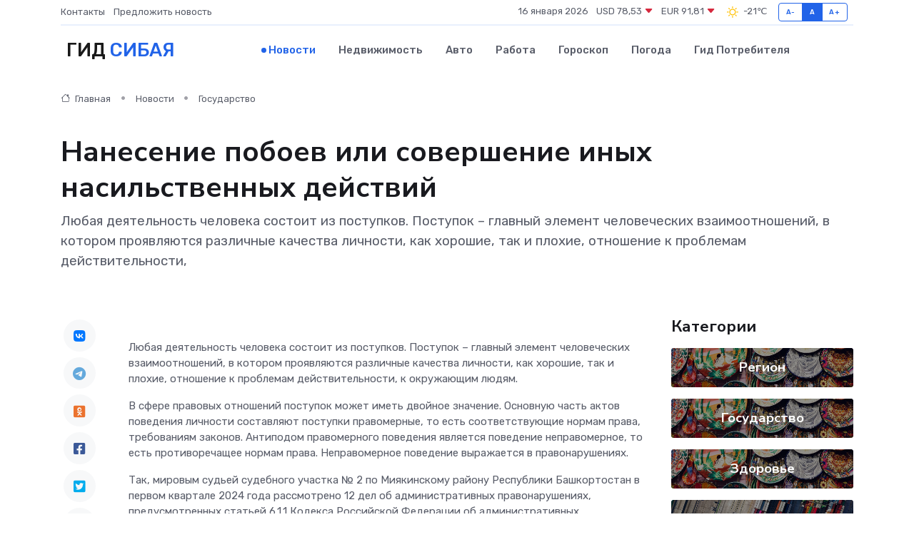

--- FILE ---
content_type: text/html; charset=utf-8
request_url: https://www.google.com/recaptcha/api2/aframe
body_size: 268
content:
<!DOCTYPE HTML><html><head><meta http-equiv="content-type" content="text/html; charset=UTF-8"></head><body><script nonce="kbDE77VUsbO03nyGAWGiHA">/** Anti-fraud and anti-abuse applications only. See google.com/recaptcha */ try{var clients={'sodar':'https://pagead2.googlesyndication.com/pagead/sodar?'};window.addEventListener("message",function(a){try{if(a.source===window.parent){var b=JSON.parse(a.data);var c=clients[b['id']];if(c){var d=document.createElement('img');d.src=c+b['params']+'&rc='+(localStorage.getItem("rc::a")?sessionStorage.getItem("rc::b"):"");window.document.body.appendChild(d);sessionStorage.setItem("rc::e",parseInt(sessionStorage.getItem("rc::e")||0)+1);localStorage.setItem("rc::h",'1768571153094');}}}catch(b){}});window.parent.postMessage("_grecaptcha_ready", "*");}catch(b){}</script></body></html>